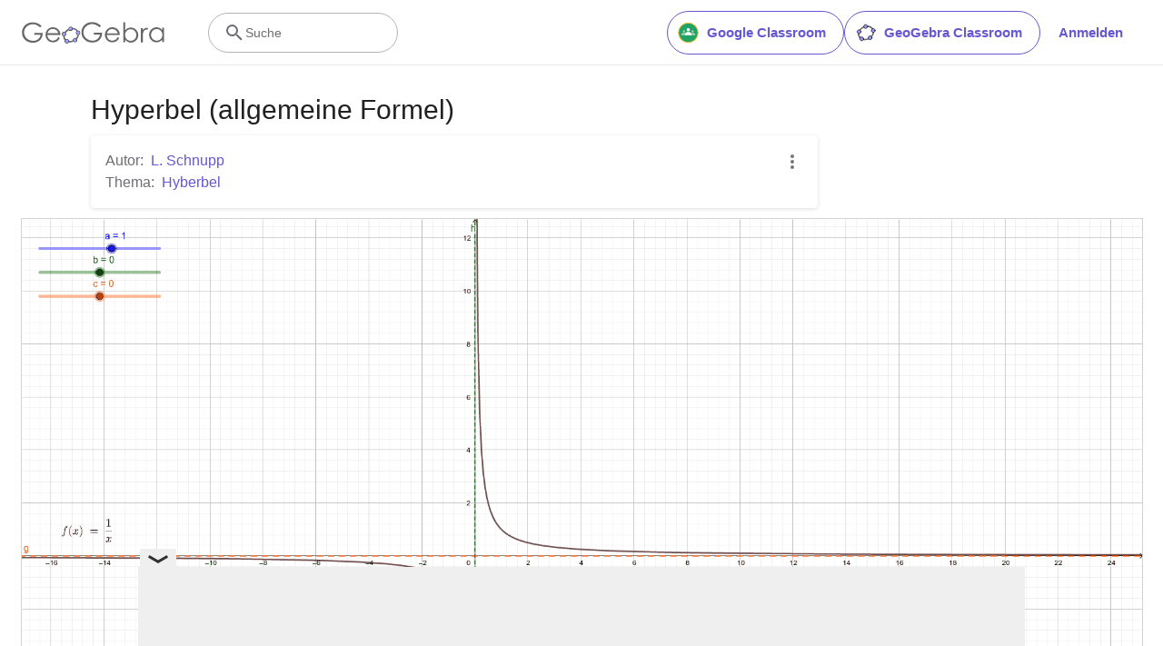

--- FILE ---
content_type: text/html; charset=utf-8
request_url: https://www.google.com/recaptcha/api2/aframe
body_size: 268
content:
<!DOCTYPE HTML><html><head><meta http-equiv="content-type" content="text/html; charset=UTF-8"></head><body><script nonce="0DYvOfqewDWFTHQCsv-GcA">/** Anti-fraud and anti-abuse applications only. See google.com/recaptcha */ try{var clients={'sodar':'https://pagead2.googlesyndication.com/pagead/sodar?'};window.addEventListener("message",function(a){try{if(a.source===window.parent){var b=JSON.parse(a.data);var c=clients[b['id']];if(c){var d=document.createElement('img');d.src=c+b['params']+'&rc='+(localStorage.getItem("rc::a")?sessionStorage.getItem("rc::b"):"");window.document.body.appendChild(d);sessionStorage.setItem("rc::e",parseInt(sessionStorage.getItem("rc::e")||0)+1);localStorage.setItem("rc::h",'1768875353695');}}}catch(b){}});window.parent.postMessage("_grecaptcha_ready", "*");}catch(b){}</script></body></html>

--- FILE ---
content_type: text/plain
request_url: https://rtb.openx.net/openrtbb/prebidjs
body_size: -84
content:
{"id":"355d0bb6-cd54-42b3-ab38-b4f64b1d4298","nbr":0}